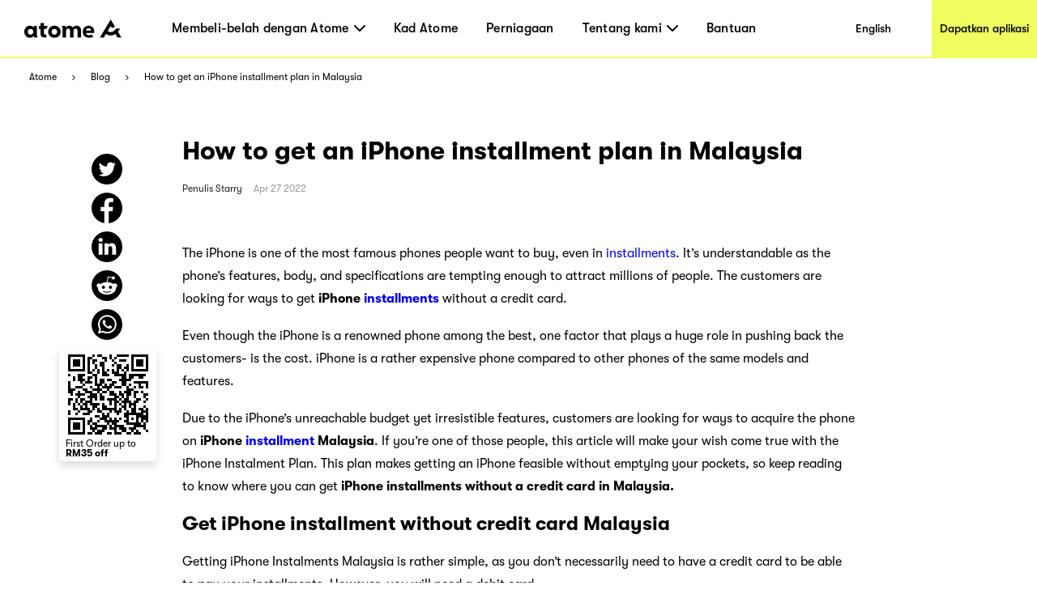

--- FILE ---
content_type: application/javascript; charset=UTF-8
request_url: https://www.atome.my/_next/static/chunks/8648-373f7a1ae8aab36e.js
body_size: 3973
content:
try{!function(){var i="undefined"!=typeof window?window:"undefined"!=typeof global?global:"undefined"!=typeof globalThis?globalThis:"undefined"!=typeof self?self:{},t=(new i.Error).stack;t&&(i._sentryDebugIds=i._sentryDebugIds||{},i._sentryDebugIds[t]="dad1d56a-b2aa-4f22-9fbe-96de0ab3fa31",i._sentryDebugIdIdentifier="sentry-dbid-dad1d56a-b2aa-4f22-9fbe-96de0ab3fa31")}()}catch(i){}"use strict";(self.webpackChunk_N_E=self.webpackChunk_N_E||[]).push([[8648],{56896:function(i,t,l){l.d(t,{D:function(){return m}});var e=l(97458),o=l(13137),n=l(86977),a=l.n(n),d=l(86206);l(52983);var r=l(67268),s=l.n(r),c=l(90417),u=l.n(c);let m=i=>{var t,l,o,n,d,r,c,m,h,g;return(0,e.jsxs)(p,{children:[(0,e.jsx)(s(),{href:i.item.slug?"/blog/".concat(i.item.slug):"#",children:(0,e.jsx)("div",{className:"blog-top",children:(0,e.jsx)(u(),{src:(null==i?void 0:null===(t=i.item)||void 0===t?void 0:t.mediaItemUrl)||"/bg-card-default.jpg",alt:null!==(m=i.item.slug)&&void 0!==m?m:"",fill:!0,className:"img",style:{objectFit:"cover"}})})}),(0,e.jsxs)("div",{className:"blog-bottom",children:[(0,e.jsx)("div",{className:"top",children:(0,e.jsx)(s(),{className:"title",href:i.item.slug?"/blog/".concat(i.item.slug):"#",children:null==i?void 0:null===(l=i.item)||void 0===l?void 0:l.title})}),!i.hideBottom&&(0,e.jsxs)("div",{className:"bottom",children:[(0,e.jsx)("div",{className:"bottom-right",children:(0,e.jsxs)("div",{className:"tags",children:[null===(n=i.item.tags)||void 0===n?void 0:null===(o=n.slice(0,2))||void 0===o?void 0:o.map((i,t)=>(0,e.jsx)(s(),{href:i?"/resource/".concat(i,"/page/1"):"#",className:"tag-item",children:i},"".concat(i,"-").concat(t))),(0,e.jsxs)(s(),{className:"tag-item tag-item-author",href:"/authors/".concat(null!==(g=null!==(h=null==i?void 0:null===(d=i.item)||void 0===d?void 0:d.authorSlug)&&void 0!==h?h:null==i?void 0:null===(r=i.item)||void 0===r?void 0:r.authorName)&&void 0!==g?g:"","/1"),children:["Post by ",i.item.authorName]})]})}),(0,e.jsx)("div",{className:"bottom-left",children:(0,e.jsx)("span",{children:null===(c=a()(i.item.date))||void 0===c?void 0:c.format("MMM DD YYYY")})})]})]})]})},p=d.default.div.withConfig({componentId:"sc-b332ba08-0"})(["display:block;margin-bottom:40px;border:1px solid rgb(230,230,230);box-shadow:rgba(0,0,0,0.02) 0px 5px 5px;width:100%;.blog-top{width:100%;margin-right:0px;height:300px;position:relative;.lazyload-wrapper{line-height:233px;position:relative;width:100%;height:100%;text-align:center;}.img{display:inline-block;object-fit:cover;}}.blog-bottom{display:inline-block;flex-direction:column;justify-content:space-between;padding:28px 28px 16px;.top{display:inline-block;width:100%;.title{color:#000;font-family:GTWalsheimPro;font-weight:500;font-size:24px;line-height:30px;max-height:176px;","}}.bottom{width:100%;align-items:center;margin-top:20px;.bottom-left{align-items:center;justify-content:space-between;margin-top:10px;font-size:14px;color:rgb(153,153,153);}.bottom-right{border-top:1px solid rgb(239,239,239);padding-top:20px;display:flex;font-size:14px;.tag-item{color:#000;display:inline-block;margin-right:10px;border:1px solid #000;border-radius:3px;line-height:16px;padding:10px;max-width:60px;text-overflow:ellipsis;overflow:hidden;white-space:nowrap;}.tag-item-author{color:#fff;background:#000;max-width:120px;}}}}"],(0,o.TN)(4))},75791:function(i,t,l){l.d(t,{H:function(){return b}});var e=l(97458),o=l(13137),n=l(86206),a=l(7068),d=l(67268),r=l.n(d),s=l(56896),c=l(86977),u=l.n(c),m=l(52983),p=l(90417),h=l.n(p);let g=i=>{var t,l,o,n,a,d,s,c,m,p,g,x;return(0,e.jsxs)(v,{children:[(0,e.jsx)("div",{className:"blog-left",children:(0,e.jsx)(r(),{href:i.item.slug?"/blog/".concat(i.item.slug):"#",children:(0,e.jsx)(h(),{src:(null==i?void 0:null===(t=i.item)||void 0===t?void 0:t.mediaItemUrl)||"/bg-card-default.jpg",alt:null!==(p=i.item.title)&&void 0!==p?p:"",width:274,height:190,style:{objectFit:"cover",cursor:"pointer"}})})}),(0,e.jsxs)("div",{className:"blog-right",children:[(0,e.jsxs)("div",{className:"top",children:[(0,e.jsx)("h2",{className:"title",children:(0,e.jsx)(r(),{href:i.item.slug?"/blog/".concat(i.item.slug):"#",children:null==i?void 0:null===(l=i.item)||void 0===l?void 0:l.title})}),(0,e.jsx)("h3",{className:"desc",children:null==i?void 0:null===(o=i.item)||void 0===o?void 0:o.opengraphDescription})]}),(0,e.jsxs)("div",{className:"bottom",children:[(0,e.jsx)("div",{className:"bottom-right",children:(0,e.jsxs)("div",{className:"tags",children:[null==i?void 0:null===(a=i.item)||void 0===a?void 0:null===(n=a.tags)||void 0===n?void 0:n.map((i,t)=>t<=2&&(0,e.jsx)(r(),{className:"tag-item",href:i?"/resource/".concat(i,"/page/1"):"#",children:i},"".concat(i,"-").concat(t))),(0,e.jsxs)(r(),{className:"tag-item tag-item-author",href:"/authors/".concat(null!==(x=null!==(g=null==i?void 0:null===(d=i.item)||void 0===d?void 0:d.authorSlug)&&void 0!==g?g:null==i?void 0:null===(s=i.item)||void 0===s?void 0:s.authorName)&&void 0!==x?x:"","/1"),children:["Post by ",i.item.authorName]})]})}),(0,e.jsx)("div",{className:"bottom-left",children:null===(c=u()(null==i?void 0:null===(m=i.item)||void 0===m?void 0:m.date))||void 0===c?void 0:c.format("MMM DD YYYY")})]})]})]})},v=n.default.div.withConfig({componentId:"sc-bb33cd89-0"})(["h1,h2,h3{margin:0;padding:0;text-decoration:none;font-weight:normal;font-size:100%;display:inline-block;}display:flex;margin-bottom:40px;.blog-left{width:274px;flex:0 0 274px;margin-right:24px;height:190px;.lazyload-wrapper{line-height:190px;height:190px;position:relative;}.img{width:100%;height:auto;display:block;object-fit:cover;cursor:pointer;position:absolute;top:50%;transform:translate(0%,-50%);}}.blog-right{display:flex;flex-direction:column;justify-content:space-between;.top{.title{font-size:20px;font-family:GTWalsheimPro;font-weight:500;line-height:23px;margin-bottom:10px;cursor:pointer;color:#000;}a{color:#000;}}.bottom{display:flex;align-items:center;.bottom-right{cursor:pointer;.tag-item{display:inline-block;margin-right:10px;border:1px solid #000;padding:7px 10px;border-radius:3px;max-width:180px;text-overflow:ellipsis;overflow:hidden;white-space:nowrap;color:#000;}.tag-item-author{color:#fff;background:#000;max-width:180px;text-overflow:ellipsis;overflow:hidden;white-space:nowrap;}}}}"]);var x=l(27038),f=l(5246);let b=i=>{var t,l,o,n;let{width:d}=(0,x.i)(),c=d<1e3,u=(0,m.useCallback)(t=>(null==i?void 0:i.pathParams)?"".concat(null==i?void 0:i.paginationHref).concat(t,"?").concat(null==i?void 0:i.pathParams):"".concat(null==i?void 0:i.paginationHref).concat(t),[null==i?void 0:i.paginationHref,null==i?void 0:i.pathParams]);return(0,e.jsx)(w,{marginTop:null!==(o=null==i?void 0:i.marginTop)&&void 0!==o?o:0,children:(null==i?void 0:null===(t=i.data)||void 0===t?void 0:t.length)?(0,e.jsxs)(e.Fragment,{children:[(0,e.jsx)("div",{className:"blog-items",children:null==i?void 0:null===(l=i.data)||void 0===l?void 0:l.map((i,t)=>c?(0,e.jsx)(s.D,{item:(0,f.L)(i)},"".concat(null==i?void 0:i.title,"-").concat(t)):(0,e.jsx)(g,{item:(0,f.L)(i)},"".concat(null==i?void 0:i.title,"-").concat(t)))}),(0,e.jsx)(a.t,{className:"blog-pagination",currentPage:Number(null==i?void 0:i.page),render:i=>(0,e.jsx)(r(),{href:u(i),children:i}),prev:i=>(0,e.jsx)(r(),{href:u(i),children:"Prev"}),next:i=>(0,e.jsx)(r(),{href:u(i),children:"Next"}),totalPages:Math.ceil((null!==(n=null==i?void 0:i.total)&&void 0!==n?n:1)/10)})]}):(0,e.jsx)("div",{className:"no-data"})})},w=n.default.div.withConfig({shouldForwardProp:i=>!["marginTop"].includes(i)}).withConfig({componentId:"sc-102a43dd-0"})(["max-width:1200px;margin:0 auto;"," .blog-items{margin-top:","px;","}.blog-pagination{margin-bottom:20px;","}.no-data{width:100%;margin:0 auto;text-align:center;margin-bottom:80px;font-size:30px;}"],(0,o.Wu)((0,n.css)(["width:100%;margin:0 auto;margin-top:55px;padding:0 20px;"])),i=>{let{marginTop:t}=i;return t},(0,o.Wu)((0,n.css)(["margin-top:47px;width:100%;"])),(0,o.wt)((0,n.css)(["margin-bottom:100px;margin-top:80px;"])))},5246:function(i,t,l){l.d(t,{L:function(){return e},j:function(){return o}});let e=i=>{var t,l,e,o,n,a,d,r,s,c,u,m,p;return{title:null!==(r=null==i?void 0:i.title)&&void 0!==r?r:"",slug:null!==(s=null==i?void 0:i.slug)&&void 0!==s?s:"",mediaItemUrl:null!==(c=null==i?void 0:null===(l=i.featuredImage)||void 0===l?void 0:null===(t=l.node)||void 0===t?void 0:t.mediaItemUrl)&&void 0!==c?c:"",tags:(null==i?void 0:null===(o=i.tags)||void 0===o?void 0:null===(e=o.nodes)||void 0===e?void 0:e.map(i=>{var t;return null!==(t=null==i?void 0:i.slug)&&void 0!==t?t:""}))||[],authorName:null!==(u=null==i?void 0:null===(a=i.author)||void 0===a?void 0:null===(n=a.node)||void 0===n?void 0:n.slug)&&void 0!==u?u:"",date:null!==(m=null==i?void 0:i.date)&&void 0!==m?m:"",opengraphDescription:null!==(p=null==i?void 0:null===(d=i.seo)||void 0===d?void 0:d.opengraphDescription)&&void 0!==p?p:""}},o=i=>{var t,l,e,o,n,a,d,r,s;return{title:null!==(o=null==i?void 0:i.title)&&void 0!==o?o:"",slug:null!==(n=null==i?void 0:i.slug)&&void 0!==n?n:"",mediaItemUrl:null!==(a=null==i?void 0:i.image_url)&&void 0!==a?a:"",tags:(null==i?void 0:null===(t=i.tags)||void 0===t?void 0:t.map(i=>{var t;return null!==(t=null==i?void 0:i.slug)&&void 0!==t?t:""}))||[],authorName:null!==(d=null==i?void 0:null===(l=i.author_name)||void 0===l?void 0:l.display_name)&&void 0!==d?d:"",authorSlug:null!==(r=null==i?void 0:null===(e=i.author_name)||void 0===e?void 0:e.nickname)&&void 0!==r?r:"",date:null!==(s=null==i?void 0:i.publish_date)&&void 0!==s?s:""}}},7068:function(i,t,l){l.d(t,{t:function(){return a}});var e=l(97458),o=l(52983);let n=l(86206).default.ul.withConfig({componentId:"sc-a1bb0ab2-0"})(["display:flex;width:100%;margin:0;padding:0;list-style:none;justify-content:center;li{user-select:none;display:block;height:30px;padding:0 12px;margin:5px;box-shadow:0 5px 5px rgb(0 0 0 / 2%);line-height:30px;text-align:center;*{color:black;}&[aria-current='true']{background:black;*{color:white;}}}"]),a=i=>{let{className:t,style:l,totalPages:a,currentPage:d=1,maxPageSegment:r=3,render:s=i=>i,prev:c=i=>i,next:u=i=>i}=i,m=o.useMemo(()=>a<=r?"SHOW_ALL":d<=r?"BREAK_TAIL":d>r&&d<=a-r?"BREAK_BOTH":"BREAK_HEAD",[d,r,a]);return(0,e.jsxs)(n,{style:l,className:t,children:[1!==d&&(0,e.jsx)("li",{children:c(d-1)}),"SHOW_ALL"===m?(0,e.jsx)(()=>(0,e.jsx)(e.Fragment,{children:Array(a).fill(null).map((i,t)=>t+1).map(i=>(0,e.jsx)("li",{"aria-current":d===i||void 0,children:s(i)},i))}),{}):(0,e.jsxs)(e.Fragment,{children:[(0,e.jsx)(()=>(0,e.jsx)(e.Fragment,{children:"BREAK_TAIL"===m?Array(r).fill(null).map((i,t)=>t+1).map(i=>(0,e.jsx)("li",{"aria-current":d===i||void 0,children:s(i)},i)):(0,e.jsxs)(e.Fragment,{children:[(0,e.jsx)("li",{children:s(1)}),(0,e.jsx)("li",{children:"..."})]})}),{}),(0,e.jsx)(()=>"BREAK_BOTH"===m?(0,e.jsxs)(e.Fragment,{children:[(0,e.jsx)("li",{children:s(d-1)}),(0,e.jsx)("li",{"aria-current":!0,children:s(d)}),(0,e.jsx)("li",{children:s(d+1)})]}):null,{}),(0,e.jsx)(()=>(0,e.jsx)(e.Fragment,{children:"BREAK_HEAD"===m?Array(r).fill(null).map((i,t)=>t+(a-r)+1).map(i=>(0,e.jsx)("li",{"aria-current":d===i||void 0,children:s(i)},i)):(0,e.jsxs)(e.Fragment,{children:[(0,e.jsx)("li",{children:"..."}),(0,e.jsx)("li",{children:s(a)})]})}),{})]}),d!==a&&(0,e.jsx)("li",{children:u(d+1)})]})}},61532:function(i,t,l){var e=l(97458),o=l(90417),n=l.n(o),a=l(86206),d=l(97941),r=l(70734),s=l(52983),c=l(24118);t.Z=i=>{var t,l;let{isTop:o,imageUrl:a="",width:m=100,link:p}=i,h=(0,c.L$)("DownloadBanner"),g=(0,r.Uz)(),v=(0,s.useMemo)(()=>{var i,t;return{qr_top_text:(null==g?void 0:null===(i=g.download_qr_config)||void 0===i?void 0:i.qr_top_text)||"Download Atome",qr_bottom_text:(null==g?void 0:null===(t=g.download_qr_config)||void 0===t?void 0:t.qr_bottom_text)||h.firstOff}},[null==g?void 0:null===(t=g.download_qr_config)||void 0===t?void 0:t.qr_bottom_text,null==g?void 0:null===(l=g.download_qr_config)||void 0===l?void 0:l.qr_top_text,h.firstOff]);return(0,e.jsxs)(u,{istop:o,children:[o&&(0,e.jsx)("div",{className:"download-atome",dangerouslySetInnerHTML:{__html:null==v?void 0:v.qr_top_text}}),p?(0,e.jsx)(d.s,{className:"image-qr",data:p,width:m,height:m}):(0,e.jsx)(n(),{className:"image-qr",src:null!=a?a:"/atome-card-ph/pc/footer.webp",alt:"",quality:100,width:m,height:m}),!o&&(0,e.jsx)("div",{className:"download-atome bottom",dangerouslySetInnerHTML:{__html:null==v?void 0:v.qr_bottom_text}})]})};let u=a.default.div.withConfig({componentId:"sc-cddd0c5b-0"})(["display:flex;flex-direction:column;justify-content:flex-start;align-items:center;padding:10px;padding:",";.image-qr{box-shadow:none;}.download-atome{font-size:11px;line-height:12px;font-weight:700;max-width:110px;padding:0 0px 6px;}.bottom{max-width:110px;color:#000;font-size:12px;line-height:12px;margin-top:4px;display:inline-block;margin-left:4px;font-weight:400;padding:0 0 2px;}"],i=>{let{istop:t}=i;return"".concat(t?"10px":"0")})},4933:function(i,t,l){l.d(t,{a:function(){return c}});var e=l(97458),o=l(52983),n=l(37725),a=l.n(n),d=l(50356),r=l(84581),s=l(24118);let c=o.memo(function(i){var t,l,n,c,u,m;let p=(0,s.L$)("Head"),h=(0,d.useRouter)(),g=o.useMemo(()=>{var t;let l=h.asPath.split(/[?#]/)[0],e="ms-my"===h.locale?l:"/".concat(h.locale).concat(l);return null!==(t=i.canonical)&&void 0!==t?t:"".concat("https://www.atome.my").concat(e)},[h.locale,h.asPath,i.canonical]),v=null!==(l=i.title)&&void 0!==l?l:p.title;return(0,e.jsxs)(e.Fragment,{children:[(0,e.jsxs)(a(),{children:[(0,e.jsx)("title",{children:v}),(0,e.jsx)("link",{rel:"preload",crossOrigin:"anonymous",href:"/fonts/GT-Walsheim-Pro-Black.woff",as:"font",type:"font/woff"}),(0,e.jsx)("link",{rel:"preload",crossOrigin:"anonymous",href:"/fonts/GT-Walsheim-Pro-Bold.woff",as:"font",type:"font/woff"}),(0,e.jsx)("link",{rel:"preload",crossOrigin:"anonymous",href:"/fonts/GT-Walsheim-Pro-Regular.woff",as:"font",type:"font/woff"}),(0,e.jsx)("link",{rel:"preload",crossOrigin:"anonymous",href:"/fonts/GT-Walsheim-Pro-Medium.woff",as:"font",type:"font/woff"}),(0,e.jsx)("link",{rel:"icon",href:"/favicon.ico"}),(0,e.jsx)("meta",{charSet:"utf-8"}),(0,e.jsx)("meta",{name:"viewport",content:"width=device-width, initial-scale=1.0"})]}),null===(t=i.jsonLd)||void 0===t?void 0:t.map((i,t)=>(0,e.jsx)("script",{type:"application/ld+json",dangerouslySetInnerHTML:{__html:i}},t)),(0,e.jsx)(r.PB,{canonical:g,description:null!==(n=i.description)&&void 0!==n?n:"Why wait? Shop today, interest-free and pay later with Atome",twitter:{cardType:"summary_large_image"},nofollow:i.nofollow,noindex:i.noindex,openGraph:{site_name:"Atome - Time to own it.",locale:p.ogLocale,type:"website",url:g,title:null!=v?v:"",description:null!==(c=i.description)&&void 0!==c?c:"Why wait? Shop today, interest-free and pay later with Atome",images:[{url:null!==(u=i.image)&&void 0!==u?u:"".concat("https://www.atome.my","/assets/common/icon-square.png"),alt:null!==(m=i.title)&&void 0!==m?m:"Atome"}]}})]})})},58513:function(i,t,l){l.d(t,{Y:function(){return e}});let e={category:"blog",setCategory(i){this.category=i},getCategory(){return this.category}}}}]);

--- FILE ---
content_type: application/javascript; charset=UTF-8
request_url: https://www.atome.my/_next/static/chunks/pages/get-the-app-4980bfd63245911c.js
body_size: 3646
content:
try{!function(){var e="undefined"!=typeof window?window:"undefined"!=typeof global?global:"undefined"!=typeof globalThis?globalThis:"undefined"!=typeof self?self:{},n=(new e.Error).stack;n&&(e._sentryDebugIds=e._sentryDebugIds||{},e._sentryDebugIds[n]="510a20cb-e126-4297-8ec5-6f7ccec3102d",e._sentryDebugIdIdentifier="sentry-dbid-510a20cb-e126-4297-8ec5-6f7ccec3102d")}()}catch(e){}(self.webpackChunk_N_E=self.webpackChunk_N_E||[]).push([[8481],{20963:function(e,n,o){"use strict";o.d(n,{Z:function(){return d}});var t=o(43112),i=o(52983),r=o(41304),a=function(e){var n=(0,i.useRef)(0),o=(0,t.CR)((0,i.useState)(e),2),a=o[0],l=o[1],p=(0,i.useCallback)(function(e){cancelAnimationFrame(n.current),n.current=requestAnimationFrame(function(){l(e)})},[]);return(0,r.Z)(function(){cancelAnimationFrame(n.current)}),[a,p]},l=o(23671),p=o(83421),s=o(7645),d=function(e,n){void 0===n&&(n=function(){return!0});var o=(0,t.CR)(a(),2),i=o[0],r=o[1],d=(0,l.Z)(n);return(0,s.Z)(function(){var n=(0,p.n)(e,document);if(n){var o=function(){var e;e=n===document?document.scrollingElement?{left:document.scrollingElement.scrollLeft,top:document.scrollingElement.scrollTop}:{left:Math.max(window.pageXOffset,document.documentElement.scrollLeft,document.body.scrollLeft),top:Math.max(window.pageYOffset,document.documentElement.scrollTop,document.body.scrollTop)}:{left:n.scrollLeft,top:n.scrollTop},d.current(e)&&r(e)};return o(),n.addEventListener("scroll",o),function(){n.removeEventListener("scroll",o)}}},[],e),i}},44141:function(e,n,o){(window.__NEXT_P=window.__NEXT_P||[]).push(["/get-the-app",function(){return o(50389)}])},61532:function(e,n,o){"use strict";var t=o(97458),i=o(90417),r=o.n(i),a=o(86206),l=o(97941),p=o(70734),s=o(52983),d=o(24118);n.Z=e=>{var n,o;let{isTop:i,imageUrl:a="",width:m=100,link:u}=e,f=(0,d.L$)("DownloadBanner"),g=(0,p.Uz)(),h=(0,s.useMemo)(()=>{var e,n;return{qr_top_text:(null==g?void 0:null===(e=g.download_qr_config)||void 0===e?void 0:e.qr_top_text)||"Download Atome",qr_bottom_text:(null==g?void 0:null===(n=g.download_qr_config)||void 0===n?void 0:n.qr_bottom_text)||f.firstOff}},[null==g?void 0:null===(n=g.download_qr_config)||void 0===n?void 0:n.qr_bottom_text,null==g?void 0:null===(o=g.download_qr_config)||void 0===o?void 0:o.qr_top_text,f.firstOff]);return(0,t.jsxs)(c,{istop:i,children:[i&&(0,t.jsx)("div",{className:"download-atome",dangerouslySetInnerHTML:{__html:null==h?void 0:h.qr_top_text}}),u?(0,t.jsx)(l.s,{className:"image-qr",data:u,width:m,height:m}):(0,t.jsx)(r(),{className:"image-qr",src:null!=a?a:"/atome-card-ph/pc/footer.webp",alt:"",quality:100,width:m,height:m}),!i&&(0,t.jsx)("div",{className:"download-atome bottom",dangerouslySetInnerHTML:{__html:null==h?void 0:h.qr_bottom_text}})]})};let c=a.default.div.withConfig({componentId:"sc-cddd0c5b-0"})(["display:flex;flex-direction:column;justify-content:flex-start;align-items:center;padding:10px;padding:",";.image-qr{box-shadow:none;}.download-atome{font-size:11px;line-height:12px;font-weight:700;max-width:110px;padding:0 0px 6px;}.bottom{max-width:110px;color:#000;font-size:12px;line-height:12px;margin-top:4px;display:inline-block;margin-left:4px;font-weight:400;padding:0 0 2px;}"],e=>{let{istop:n}=e;return"".concat(n?"10px":"0")})},13814:function(e,n,o){"use strict";o.d(n,{Z:function(){return w}});var t=o(97458),i=o(50356),r=o(52983),a=o(61532),l=o(44588),p=o(15773),s=o(20963);let d=()=>{let[e,n]=(0,r.useState)(!1),o=(0,s.Z)(),t=(0,r.useCallback)(()=>{var e,t;null===(e=window)||void 0===e||e.innerHeight,(null!==(t=null==o?void 0:o.top)&&void 0!==t?t:0)>600?n(!0):n(!1)},[o]);return(0,r.useEffect)(()=>{t()},[t]),{secondScreenShowQr:e,setSecondScreenShowQr:n}};var c=o(86206),m=o(13137);let u=c.default.div.withConfig({componentId:"sc-1625afc2-0"})(["position:fixed;right:36px;bottom:19%;background-color:#fff;border-radius:5px;box-shadow:0px 5px 12px 0px #00000026;z-index:100000;",""],(0,m.Wu)((0,c.css)(["display:none;"]))),f=c.default.div.withConfig({componentId:"sc-1625afc2-1"})(["width:1200px;margin:0 auto;.qrcode-tag{position:fixed;margin-left:74rem;top:560px;z-index:2;padding:8px 2px 2px 4px;background-color:#fff;border-radius:5px;box-shadow:0px 5px 12px 0px #00000026;z-index:100000;}",""],(0,m.Wu)((0,c.css)(["display:none;"]))),g=c.default.div.withConfig({componentId:"sc-1625afc2-2"})(["position:fixed;margin-left:-9.5rem;top:430px;z-index:2;padding:8px 2px 2px 4px;background-color:#fff;border-radius:5px;box-shadow:0px 5px 12px 0px #00000026;z-index:100000;"]),h=[{path:"/",screenType:2,imageUrl:"",isTop:!0,linkType:l.G.FLOATING_SCAN_LINK,wrapper:u},{path:"/atome-plus",screenType:1,imageUrl:"",isTop:!0,linkType:l.G.FLOATING_SCAN_LINK,wrapper:u},{path:"/business",screenType:1,imageUrl:"",isTop:!0,linkType:l.G.FLOATING_SCAN_LINK,wrapper:u},{path:"/our-story",screenType:1,imageUrl:"",isTop:!0,linkType:l.G.FLOATING_SCAN_LINK,wrapper:u},{path:"/blog",screenType:2,imageUrl:"",isTop:!0,linkType:l.G.FLOATING_SCAN_LINK,wrapper:u},{path:"/how-it-works",screenType:1,imageUrl:"",isTop:!0,linkType:l.G.FLOATING_SCAN_LINK,wrapper:u},{path:"/get-the-app",screenType:1,imageUrl:"",isTop:!0,linkType:l.G.FLOATING_SCAN_LINK,wrapper:u},{path:"/paylater-merchants/[store]",screenType:2,imageUrl:"",isTop:!0,linkType:l.G.FLOATING_SCAN_LINK,wrapper:u},{path:"/paylater-stores/[category]",screenType:1,imageUrl:"",isTop:!0,linkType:l.G.FLOATING_SCAN_LINK,wrapper:u},{path:"/news/page/[page]",screenType:1,imageUrl:"",isTop:!0,linkType:l.G.FLOATING_SCAN_LINK,wrapper:u},{path:"/authors/[authorSlug]/[page]",screenType:1,imageUrl:"",isTop:!0,linkType:l.G.FLOATING_SCAN_LINK,wrapper:u},{path:"/authors/page/[page]",screenType:1,imageUrl:"",isTop:!0,linkType:l.G.FLOATING_SCAN_LINK,wrapper:u},{path:"/_error",screenType:1,imageUrl:"",isTop:!0,linkType:l.G.FLOATING_SCAN_LINK,wrapper:u},{path:"/404",screenType:1,imageUrl:"",isTop:!0,linkType:l.G.FLOATING_SCAN_LINK,wrapper:u},{path:"/atome-cash",screenType:1,imageUrl:"",isTop:!0,linkType:l.G.FLOATING_SCAN_LINK,wrapper:u},{path:"/atome-card",screenType:1,imageUrl:"",isTop:!0,linkType:l.G.FLOATING_SCAN_LINK,wrapper:u},{path:"/atome-savings",screenType:1,imageUrl:"",isTop:!0,linkType:l.G.FLOATING_SCAN_LINK,wrapper:u},{path:"/resource/[tag]/page/[page]",screenType:1,imageUrl:"",isTop:!1,linkType:l.G.TAG_FLOATING_SCAN,wrapper:f,isBlogStyle:!0},{path:"/blog/[post]",screenType:1,imageUrl:"",isTop:!1,linkType:l.G.BLOGPAGE_FLOATING_SCAN,wrapper:g},{path:"/news/[post]",screenType:1,imageUrl:"",isTop:!1,linkType:l.G.NEWSPAGE_FLOATING_SCAN,wrapper:g},{path:"/atome-card",screenType:1,imageUrl:"",isTop:!0,linkType:l.G.FLOATING_SCAN_LINK,wrapper:u}];var x=o(71366),w=e=>{let{width:n}=e,{secondScreenShowQr:o}=d(),s=(0,i.useRouter)(),{t:c}=(0,p.Wf)(l.u),m=(0,r.useMemo)(()=>{let e=s.pathname;return console.log("pathname===",e),null==h?void 0:h.filter(n=>n.path===e)},[s.pathname]);return(0,t.jsx)(x.b,{region:["MY","SG","TH","PH","ID"],children:null==m?void 0:m.map(e=>(0,t.jsx)("div",{children:2===e.screenType?o&&(0,t.jsx)(e.wrapper,{children:(0,t.jsx)("div",{className:(null==e?void 0:e.isBlogStyle)?"qrcode-tag":"",children:(0,t.jsx)(a.Z,{width:n,isTop:e.isTop,link:c("downloadLink",{returnObjects:!0})[e.linkType]})})}):(0,t.jsx)(e.wrapper,{children:(0,t.jsx)("div",{className:(null==e?void 0:e.isBlogStyle)?"qrcode-tag":"",children:(0,t.jsx)(a.Z,{width:n,isTop:e.isTop,link:c("downloadLink",{returnObjects:!0})[e.linkType]})})})},e.imageUrl))})}},4933:function(e,n,o){"use strict";o.d(n,{a:function(){return d}});var t=o(97458),i=o(52983),r=o(37725),a=o.n(r),l=o(50356),p=o(84581),s=o(24118);let d=i.memo(function(e){var n,o,r,d,c,m;let u=(0,s.L$)("Head"),f=(0,l.useRouter)(),g=i.useMemo(()=>{var n;let o=f.asPath.split(/[?#]/)[0],t="ms-my"===f.locale?o:"/".concat(f.locale).concat(o);return null!==(n=e.canonical)&&void 0!==n?n:"".concat("https://www.atome.my").concat(t)},[f.locale,f.asPath,e.canonical]),h=null!==(o=e.title)&&void 0!==o?o:u.title;return(0,t.jsxs)(t.Fragment,{children:[(0,t.jsxs)(a(),{children:[(0,t.jsx)("title",{children:h}),(0,t.jsx)("link",{rel:"preload",crossOrigin:"anonymous",href:"/fonts/GT-Walsheim-Pro-Black.woff",as:"font",type:"font/woff"}),(0,t.jsx)("link",{rel:"preload",crossOrigin:"anonymous",href:"/fonts/GT-Walsheim-Pro-Bold.woff",as:"font",type:"font/woff"}),(0,t.jsx)("link",{rel:"preload",crossOrigin:"anonymous",href:"/fonts/GT-Walsheim-Pro-Regular.woff",as:"font",type:"font/woff"}),(0,t.jsx)("link",{rel:"preload",crossOrigin:"anonymous",href:"/fonts/GT-Walsheim-Pro-Medium.woff",as:"font",type:"font/woff"}),(0,t.jsx)("link",{rel:"icon",href:"/favicon.ico"}),(0,t.jsx)("meta",{charSet:"utf-8"}),(0,t.jsx)("meta",{name:"viewport",content:"width=device-width, initial-scale=1.0"})]}),null===(n=e.jsonLd)||void 0===n?void 0:n.map((e,n)=>(0,t.jsx)("script",{type:"application/ld+json",dangerouslySetInnerHTML:{__html:e}},n)),(0,t.jsx)(p.PB,{canonical:g,description:null!==(r=e.description)&&void 0!==r?r:"Why wait? Shop today, interest-free and pay later with Atome",twitter:{cardType:"summary_large_image"},nofollow:e.nofollow,noindex:e.noindex,openGraph:{site_name:"Atome - Time to own it.",locale:u.ogLocale,type:"website",url:g,title:null!=h?h:"",description:null!==(d=e.description)&&void 0!==d?d:"Why wait? Shop today, interest-free and pay later with Atome",images:[{url:null!==(c=e.image)&&void 0!==c?c:"".concat("https://www.atome.my","/assets/common/icon-square.png"),alt:null!==(m=e.title)&&void 0!==m?m:"Atome"}]}})]})})},50389:function(e,n,o){"use strict";o.r(n),o.d(n,{default:function(){return T}});var t=o(97458);o(52983);var i=o(86206),r=o(26216),a=o(67122),l=o(4933),p=o(66344),s=o(69499),d=o(4128),c=o(67905),m=o(24118),u=o(27038),f=o(71366),g=o(13814),h=o(44588),x=o(15773);let w=i.default.div.withConfig({componentId:"sc-3e459235-0"})(["font-family:GTWalsheimPro;background:#e6e6de;.get-app-content{@media only screen and (min-width:1000px){padding:200px 80px 130px 20px;width:810px;margin:0 auto;display:flex;color:#000;img{width:375px;height:421px;}> div{width:375px;margin-left:64px;}}@media only screen and (max-width:1000px){padding:126px 59px 111px 50px;color:#000;img{width:100%;}> div{width:100&;margin-top:48px;}}.title{font-size:56px;line-height:56px;font-weight:500;}.intro{font-size:22px;line-height:33px;margin:33px 0;font-weight:500;@media only screen and (max-width:1000px){margin:40px 0 48px 0;}}.download-links{display:flex;> :first-child{margin-right:5px;}.download-icon{width:147px;height:51px;cursor:pointer;}.download-link{position:relative;}}}"]);var T=()=>{let e=(0,m.L$)("GetTheApp"),n=(0,m.L$)("GetTheAppMsi"),o=(0,m.L$)("get-the-app-seo"),{width:i}=(0,u.i)(),T=i<1e3,{t:_}=(0,x.Wf)(h.u);return(0,t.jsxs)(w,{children:[(0,t.jsx)(l.a,{title:o.title,description:o.description}),(0,t.jsx)(r._,{}),(0,t.jsxs)("div",{className:"get-app-content",children:[(0,t.jsx)("img",{alt:"Download Atome APP",src:"/get-the-app/get-app.jpg"}),(0,t.jsxs)("div",{children:[(0,t.jsx)("h1",{className:"title",children:e.getTheApp}),(0,t.jsx)(f.b,{region:["ID_AFI","MY","PH","SG","TH"],children:(0,t.jsxs)("p",{className:"intro",children:[e.line1,(0,t.jsx)("br",{}),(0,t.jsx)("br",{}),e.line2,(0,t.jsx)("br",{}),(0,t.jsx)("br",{})," ",e.line3]})}),(0,t.jsx)(f.b,{region:["ID"],children:(0,t.jsx)("p",{className:"intro",children:n.content})}),T&&(0,t.jsx)(f.b,{region:["PH","SG","MY","ID_AFI","TH"],children:(0,t.jsxs)("div",{className:"download-links",children:[(0,t.jsx)("a",{className:"download-link",rel:"noopener noreferrer",target:"_blank",href:_("downloadLink",{returnObjects:!0})[h.G.GET_THE_HELP_IOS_H5],onClick:e=>{var n;d.H9.push({action:c.Action.IOSDOWNLOADCLICK,extra:{location:"getApp"}}),null===(n=s.T.instance)||void 0===n||n.track("IOSDownload_Click")},children:(0,t.jsx)(p.N,{className:"download-icon",image:T?"/assets/common/footer/app-store-mobile.svg":"/assets/common/footer/app-store.svg"})}),(0,t.jsx)("a",{className:"download-link",rel:"noopener noreferrer",target:"_blank",href:_("downloadLink",{returnObjects:!0})[h.G.GET_THE_HELP_GOOGLEPLAY_H5],onClick:e=>{var n;d.H9.push({action:c.Action.ANDROIDDOWNLOADCLICK,extra:{location:"getApp"}}),null===(n=s.T.instance)||void 0===n||n.track("AndroidDownload_Click")},children:(0,t.jsx)(p.N,{className:"download-icon",image:T?"/assets/common/footer/google-play-mobile.svg":"/assets/common/footer/google-play.svg"})})]})})]})]}),(0,t.jsx)(a.$,{}),(0,t.jsx)(f.b,{region:["PH","SG","MY","ID_AFI"],children:(0,t.jsx)(g.Z,{})})]})}}},function(e){e.O(0,[6807,1514,4581,4472,7122,9774,2888,179],function(){return e(e.s=44141)}),_N_E=e.O()}]);

--- FILE ---
content_type: application/javascript; charset=UTF-8
request_url: https://www.atome.my/_next/static/chunks/8240-4fbaa776f0625b32.js
body_size: 10163
content:
try{!function(){var e="undefined"!=typeof window?window:"undefined"!=typeof global?global:"undefined"!=typeof globalThis?globalThis:"undefined"!=typeof self?self:{},t=(new e.Error).stack;t&&(e._sentryDebugIds=e._sentryDebugIds||{},e._sentryDebugIds[t]="ed070bcd-1f88-46bc-ae77-f72ebc0e1347",e._sentryDebugIdIdentifier="sentry-dbid-ed070bcd-1f88-46bc-ae77-f72ebc0e1347")}()}catch(e){}(self.webpackChunk_N_E=self.webpackChunk_N_E||[]).push([[8240],{20963:function(e,t,n){"use strict";n.d(t,{Z:function(){return c}});var i=n(43112),s=n(52983),o=n(41304),r=function(e){var t=(0,s.useRef)(0),n=(0,i.CR)((0,s.useState)(e),2),r=n[0],l=n[1],a=(0,s.useCallback)(function(e){cancelAnimationFrame(t.current),t.current=requestAnimationFrame(function(){l(e)})},[]);return(0,o.Z)(function(){cancelAnimationFrame(t.current)}),[r,a]},l=n(23671),a=n(83421),d=n(7645),c=function(e,t){void 0===t&&(t=function(){return!0});var n=(0,i.CR)(r(),2),s=n[0],o=n[1],c=(0,l.Z)(t);return(0,d.Z)(function(){var t=(0,a.n)(e,document);if(t){var n=function(){var e;e=t===document?document.scrollingElement?{left:document.scrollingElement.scrollLeft,top:document.scrollingElement.scrollTop}:{left:Math.max(window.pageXOffset,document.documentElement.scrollLeft,document.body.scrollLeft),top:Math.max(window.pageYOffset,document.documentElement.scrollTop,document.body.scrollTop)}:{left:t.scrollLeft,top:t.scrollTop},c.current(e)&&o(e)};return n(),t.addEventListener("scroll",n),function(){t.removeEventListener("scroll",n)}}},[],e),s}},86977:function(e){var t,n,i,s,o,r,l,a,d,c,u,p,h,m,f,g,v,x,y,w,b;e.exports=(t="millisecond",n="second",i="minute",s="hour",o="week",r="month",l="quarter",a="year",d="date",c="Invalid Date",u=/^(\d{4})[-/]?(\d{1,2})?[-/]?(\d{0,2})[Tt\s]*(\d{1,2})?:?(\d{1,2})?:?(\d{1,2})?[.:]?(\d+)?$/,p=/\[([^\]]+)]|Y{1,4}|M{1,4}|D{1,2}|d{1,4}|H{1,2}|h{1,2}|a|A|m{1,2}|s{1,2}|Z{1,2}|SSS/g,h=function(e,t,n){var i=String(e);return!i||i.length>=t?e:""+Array(t+1-i.length).join(n)+e},(f={})[m="en"]={name:"en",weekdays:"Sunday_Monday_Tuesday_Wednesday_Thursday_Friday_Saturday".split("_"),months:"January_February_March_April_May_June_July_August_September_October_November_December".split("_"),ordinal:function(e){var t=["th","st","nd","rd"],n=e%100;return"["+e+(t[(n-20)%10]||t[n]||"th")+"]"}},g=function(e){return e instanceof w},v=function e(t,n,i){var s;if(!t)return m;if("string"==typeof t){var o=t.toLowerCase();f[o]&&(s=o),n&&(f[o]=n,s=o);var r=t.split("-");if(!s&&r.length>1)return e(r[0])}else{var l=t.name;f[l]=t,s=l}return!i&&s&&(m=s),s||!i&&m},x=function(e,t){if(g(e))return e.clone();var n="object"==typeof t?t:{};return n.date=e,n.args=arguments,new w(n)},(y={s:h,z:function(e){var t=-e.utcOffset(),n=Math.abs(t);return(t<=0?"+":"-")+h(Math.floor(n/60),2,"0")+":"+h(n%60,2,"0")},m:function e(t,n){if(t.date()<n.date())return-e(n,t);var i=12*(n.year()-t.year())+(n.month()-t.month()),s=t.clone().add(i,r),o=n-s<0,l=t.clone().add(i+(o?-1:1),r);return+(-(i+(n-s)/(o?s-l:l-s))||0)},a:function(e){return e<0?Math.ceil(e)||0:Math.floor(e)},p:function(e){return({M:r,y:a,w:o,d:"day",D:d,h:s,m:i,s:n,ms:t,Q:l})[e]||String(e||"").toLowerCase().replace(/s$/,"")},u:function(e){return void 0===e}}).l=v,y.i=g,y.w=function(e,t){return x(e,{locale:t.$L,utc:t.$u,x:t.$x,$offset:t.$offset})},b=(w=function(){function e(e){this.$L=v(e.locale,null,!0),this.parse(e)}var h=e.prototype;return h.parse=function(e){this.$d=function(e){var t=e.date,n=e.utc;if(null===t)return new Date(NaN);if(y.u(t))return new Date;if(t instanceof Date)return new Date(t);if("string"==typeof t&&!/Z$/i.test(t)){var i=t.match(u);if(i){var s=i[2]-1||0,o=(i[7]||"0").substring(0,3);return n?new Date(Date.UTC(i[1],s,i[3]||1,i[4]||0,i[5]||0,i[6]||0,o)):new Date(i[1],s,i[3]||1,i[4]||0,i[5]||0,i[6]||0,o)}}return new Date(t)}(e),this.$x=e.x||{},this.init()},h.init=function(){var e=this.$d;this.$y=e.getFullYear(),this.$M=e.getMonth(),this.$D=e.getDate(),this.$W=e.getDay(),this.$H=e.getHours(),this.$m=e.getMinutes(),this.$s=e.getSeconds(),this.$ms=e.getMilliseconds()},h.$utils=function(){return y},h.isValid=function(){return this.$d.toString()!==c},h.isSame=function(e,t){var n=x(e);return this.startOf(t)<=n&&n<=this.endOf(t)},h.isAfter=function(e,t){return x(e)<this.startOf(t)},h.isBefore=function(e,t){return this.endOf(t)<x(e)},h.$g=function(e,t,n){return y.u(e)?this[t]:this.set(n,e)},h.unix=function(){return Math.floor(this.valueOf()/1e3)},h.valueOf=function(){return this.$d.getTime()},h.startOf=function(e,t){var l=this,c=!!y.u(t)||t,u=y.p(e),p=function(e,t){var n=y.w(l.$u?Date.UTC(l.$y,t,e):new Date(l.$y,t,e),l);return c?n:n.endOf("day")},h=function(e,t){return y.w(l.toDate()[e].apply(l.toDate("s"),(c?[0,0,0,0]:[23,59,59,999]).slice(t)),l)},m=this.$W,f=this.$M,g=this.$D,v="set"+(this.$u?"UTC":"");switch(u){case a:return c?p(1,0):p(31,11);case r:return c?p(1,f):p(0,f+1);case o:var x=this.$locale().weekStart||0,w=(m<x?m+7:m)-x;return p(c?g-w:g+(6-w),f);case"day":case d:return h(v+"Hours",0);case s:return h(v+"Minutes",1);case i:return h(v+"Seconds",2);case n:return h(v+"Milliseconds",3);default:return this.clone()}},h.endOf=function(e){return this.startOf(e,!1)},h.$set=function(e,o){var l,c=y.p(e),u="set"+(this.$u?"UTC":""),p=((l={}).day=u+"Date",l[d]=u+"Date",l[r]=u+"Month",l[a]=u+"FullYear",l[s]=u+"Hours",l[i]=u+"Minutes",l[n]=u+"Seconds",l[t]=u+"Milliseconds",l)[c],h="day"===c?this.$D+(o-this.$W):o;if(c===r||c===a){var m=this.clone().set(d,1);m.$d[p](h),m.init(),this.$d=m.set(d,Math.min(this.$D,m.daysInMonth())).$d}else p&&this.$d[p](h);return this.init(),this},h.set=function(e,t){return this.clone().$set(e,t)},h.get=function(e){return this[y.p(e)]()},h.add=function(e,t){var l,d=this;e=Number(e);var c=y.p(t),u=function(t){var n=x(d);return y.w(n.date(n.date()+Math.round(t*e)),d)};if(c===r)return this.set(r,this.$M+e);if(c===a)return this.set(a,this.$y+e);if("day"===c)return u(1);if(c===o)return u(7);var p=((l={})[i]=6e4,l[s]=36e5,l[n]=1e3,l)[c]||1,h=this.$d.getTime()+e*p;return y.w(h,this)},h.subtract=function(e,t){return this.add(-1*e,t)},h.format=function(e){var t=this,n=this.$locale();if(!this.isValid())return n.invalidDate||c;var i=e||"YYYY-MM-DDTHH:mm:ssZ",s=y.z(this),o=this.$H,r=this.$m,l=this.$M,a=n.weekdays,d=n.months,u=n.meridiem,h=function(e,n,s,o){return e&&(e[n]||e(t,i))||s[n].slice(0,o)},m=function(e){return y.s(o%12||12,e,"0")},f=u||function(e,t,n){var i=e<12?"AM":"PM";return n?i.toLowerCase():i};return i.replace(p,function(e,i){return i||function(e){switch(e){case"YY":return String(t.$y).slice(-2);case"YYYY":return y.s(t.$y,4,"0");case"M":return l+1;case"MM":return y.s(l+1,2,"0");case"MMM":return h(n.monthsShort,l,d,3);case"MMMM":return h(d,l);case"D":return t.$D;case"DD":return y.s(t.$D,2,"0");case"d":return String(t.$W);case"dd":return h(n.weekdaysMin,t.$W,a,2);case"ddd":return h(n.weekdaysShort,t.$W,a,3);case"dddd":return a[t.$W];case"H":return String(o);case"HH":return y.s(o,2,"0");case"h":return m(1);case"hh":return m(2);case"a":return f(o,r,!0);case"A":return f(o,r,!1);case"m":return String(r);case"mm":return y.s(r,2,"0");case"s":return String(t.$s);case"ss":return y.s(t.$s,2,"0");case"SSS":return y.s(t.$ms,3,"0");case"Z":return s}return null}(e)||s.replace(":","")})},h.utcOffset=function(){return-(15*Math.round(this.$d.getTimezoneOffset()/15))},h.diff=function(e,t,d){var c,u=this,p=y.p(t),h=x(e),m=(h.utcOffset()-this.utcOffset())*6e4,f=this-h,g=function(){return y.m(u,h)};switch(p){case a:c=g()/12;break;case r:c=g();break;case l:c=g()/3;break;case o:c=(f-m)/6048e5;break;case"day":c=(f-m)/864e5;break;case s:c=f/36e5;break;case i:c=f/6e4;break;case n:c=f/1e3;break;default:c=f}return d?c:y.a(c)},h.daysInMonth=function(){return this.endOf(r).$D},h.$locale=function(){return f[this.$L]},h.locale=function(e,t){if(!e)return this.$L;var n=this.clone(),i=v(e,t,!0);return i&&(n.$L=i),n},h.clone=function(){return y.w(this.$d,this)},h.toDate=function(){return new Date(this.valueOf())},h.toJSON=function(){return this.isValid()?this.toISOString():null},h.toISOString=function(){return this.$d.toISOString()},h.toString=function(){return this.$d.toUTCString()},e}()).prototype,x.prototype=b,[["$ms",t],["$s",n],["$m",i],["$H",s],["$W","day"],["$M",r],["$y",a],["$D",d]].forEach(function(e){b[e[1]]=function(t){return this.$g(t,e[0],e[1])}}),x.extend=function(e,t){return e.$i||(e(t,w,x),e.$i=!0),x},x.locale=v,x.isDayjs=g,x.unix=function(e){return x(1e3*e)},x.en=f[m],x.Ls=f,x.p={},x)},21314:function(e,t,n){"use strict";var i=n(97458),s=n(37725),o=n.n(s),r=n(52983),l=n(86206),a=n(26216),d=n(4933),c=n(67268),u=n.n(c),p=n(86977),h=n.n(p),m=n(24118),f=n(71366),g=n(35213),v=n(27038),x=n(67122),y=n(13137),w=n(70734),b=n(13814);t.Z=e=>{var t,n,s,l,c,p,y,T,_,j,N,I,$,S,L,A,M,C,G,D,O,B,U,F,H,q,W,P,Y,K,z,E,R,Z,J,V,Q,X,ee,et;let{post:en,urlDisplayedCategory:ei,category:es,postsbyDate:eo,categoryDisplayedName:er,pageType:el}=e,{width:ea}=(0,v.i)(),ed=ea>=1e3,ec=(0,m.Ty)(),eu=(0,m.L$)("CategoryPage");(0,m.L$)("news-post-seo");let ep=null==en?void 0:null===(t=en.postBy)||void 0===t?void 0:t.title,eh="";(0,m.L$)("DownloadBanner"),(0,w.Uz)();let[em,ef]=(0,r.useState)(!1),eg=(0,r.useMemo)(()=>{var e,t,n;return null!==(n=null==en?void 0:null===(t=en.postBy)||void 0===t?void 0:null===(e=t.author)||void 0===e?void 0:e.node)&&void 0!==n?n:{}},[en]),ev=(0,m.L$)("AuthorAbout");switch(el){case"blog":eh="".concat(null!=ep?ep:""," - ").concat(eu.blogTitle);break;case"news":eh=ec("news-post-seo",{title:ep||""}).title||"".concat(null!=ep?ep:""," - ").concat(eu.newsTitle);break;default:eh=null!=ep?ep:""}let ex=null==en?void 0:null===(s=en.postBy)||void 0===s?void 0:null===(n=s.seo)||void 0===n?void 0:n.opengraphDescription,ey="".concat("https://www.atome.my","/").concat(null!=ei?ei:es,"/").concat(null==en?void 0:null===(l=en.postBy)||void 0===l?void 0:l.slug),ew=null==en?void 0:null===(y=en.postBy)||void 0===y?void 0:null===(p=y.categories)||void 0===p?void 0:null===(c=p.nodes)||void 0===c?void 0:c.find(e=>(null==e?void 0:e.slug)===es),eb=null==en?void 0:null===(_=en.postBy)||void 0===_?void 0:null===(T=_.tags)||void 0===T?void 0:T.nodes,ek=null!==(Q=null==en?void 0:null===(I=en.postBy)||void 0===I?void 0:null===(N=I.featuredImage)||void 0===N?void 0:null===(j=N.node)||void 0===j?void 0:j.mediaItemUrl)&&void 0!==Q?Q:null==en?void 0:null===(L=en.postBy)||void 0===L?void 0:null===(S=L.featuredImage)||void 0===S?void 0:null===($=S.node)||void 0===$?void 0:$.srcSet,eT=(0,r.useMemo)(()=>{var e,t;return null==eo?void 0:null===(t=eo.postsOrderByQueryDate)||void 0===t?void 0:null===(e=t.nodes)||void 0===e?void 0:e.filter(e=>{var t;return e.slug!==(null==en?void 0:null===(t=en.postBy)||void 0===t?void 0:t.slug)})},[null==en?void 0:null===(A=en.postBy)||void 0===A?void 0:A.slug,null==eo?void 0:null===(M=eo.postsOrderByQueryDate)||void 0===M?void 0:M.nodes]),e_=(0,r.useMemo)(()=>{var e,t,n,i,s,o,r,l,a,d,c,u,p,h,m;let f=null==en?void 0:null===(s=en.postBy)||void 0===s?void 0:null===(i=s.categories)||void 0===i?void 0:null===(n=i.nodes)||void 0===n?void 0:null===(t=n[0])||void 0===t?void 0:null===(e=t.posts)||void 0===e?void 0:e.nodes,g=[],v=null!==(a=null==en?void 0:null===(l=en.postBy)||void 0===l?void 0:null===(r=l.tags)||void 0===r?void 0:null===(o=r.nodes)||void 0===o?void 0:o.length)&&void 0!==a?a:0;for(let e=0;e<v-1;e++){let t=null==en?void 0:null===(m=en.postBy)||void 0===m?void 0:null===(h=m.tags)||void 0===h?void 0:null===(p=h.nodes)||void 0===p?void 0:null===(u=p[e])||void 0===u?void 0:null===(c=u.posts)||void 0===c?void 0:null===(d=c.nodes)||void 0===d?void 0:d.filter(e=>{var t;return e.slug!==(null==en?void 0:null===(t=en.postBy)||void 0===t?void 0:t.slug)});if((null==t?void 0:t.length)&&(null==t?void 0:t.length)>2){g=t;break}}return(null==g?void 0:g.length)?g:f},[null==en?void 0:null===(G=en.postBy)||void 0===G?void 0:null===(C=G.categories)||void 0===C?void 0:C.nodes,null==en?void 0:null===(D=en.postBy)||void 0===D?void 0:D.slug,null==en?void 0:null===(B=en.postBy)||void 0===B?void 0:null===(O=B.tags)||void 0===O?void 0:O.nodes]),ej=(0,r.useMemo)(()=>"news"===el?ec("news-post-seo",{title:eh||"",newsContent:ex}).description:ex,[el,ex,ec,eh]),eN=(e,t)=>n=>{switch(n.preventDefault(),t){case"facebook":window.open("https://www.facebook.com/sharer/sharer.php?u=".concat(encodeURIComponent(e)),"_blank");break;case"twitter":window.open("http://www.twitter.com/share?url=".concat(encodeURIComponent(e)),"_blank");break;case"linkedin":window.open("https://www.linkedin.com/shareArticle?mini=true&url=".concat(encodeURIComponent(e),"&title=").concat(encodeURIComponent(eh)),"_blank");break;case"reddit":window.open("http://www.reddit.com/submit?url=".concat(encodeURIComponent(e)),"_blank");break;case"whatsapp":window.open("https://api.whatsapp.com/send?text=".concat(encodeURIComponent(e)),"_blank");break;case"line":window.open("https://social-plugins.line.me/lineit/share?url=".concat(encodeURIComponent(e)),"_blank");break;default:return}},eI=e=>{ef(e)};return(0,i.jsxs)(k,{children:[(0,i.jsx)(d.a,{canonical:ey,description:ej,title:eh,image:null==en?void 0:null===(H=en.postBy)||void 0===H?void 0:null===(F=H.seo)||void 0===F?void 0:null===(U=F.opengraphImage)||void 0===U?void 0:U.sourceUrl}),(0,i.jsxs)(o(),{children:[(0,i.jsx)("link",{rel:"stylesheet",id:"dashicons-css",href:"https://c0.wp.com/c/5.7/wp-includes/css/dashicons.min.css",type:"text/css",media:"all"}),(0,i.jsx)("link",{rel:"stylesheet",id:"admin-bar-css",href:"https://c0.wp.com/c/5.7/wp-includes/css/admin-bar.min.css",type:"text/css",media:"all"}),(0,i.jsx)("link",{rel:"stylesheet",id:"wp-block-library-css",href:"".concat("https://blog.atome.my","/wp-content/plugins/gutenberg/build/block-library/style.css?ver=10.3.1"),type:"text/css",media:"all"}),(0,i.jsx)("link",{rel:"stylesheet",id:"jetpack-layout-grid-css",href:"".concat("https://blog.atome.my","/wp-content/plugins/layout-grid/style.css?ver=1612174154"),type:"text/css",media:"all"}),(0,i.jsx)("link",{rel:"stylesheet",id:"coblocks-frontend-css",href:"".concat("https://blog.atome.my","/wp-content/plugins/coblocks/dist/coblocks-style.css?ver=d491038ff7d61a43598729a4c5ab5aae"),type:"text/css",media:"all"}),(0,i.jsx)("link",{rel:"stylesheet",id:"wpcom-text-widget-styles-css",href:"".concat("https://blog.atome.my","/wp-content/mu-plugins/wpcomsh/vendor/automattic/text-media-widget-styles/css/widget-text.css?ver=20170607"),type:"text/css",media:"all"}),(0,i.jsx)("link",{rel:"stylesheet",id:"buttons-css",href:"https://c0.wp.com/c/5.7/wp-includes/css/buttons.min.css",type:"text/css",media:"all"}),(0,i.jsx)("link",{rel:"stylesheet",id:"mediaelement-css",href:"https://c0.wp.com/c/5.7/wp-includes/js/mediaelement/mediaelementplayer-legacy.min.css",type:"text/css",media:"all"}),(0,i.jsx)("link",{rel:"stylesheet",id:"wp-mediaelement-css",href:"https://c0.wp.com/c/5.7/wp-includes/js/mediaelement/wp-mediaelement.min.css",type:"text/css",media:"all"}),(0,i.jsx)("link",{rel:"stylesheet",id:"media-views-css",href:"https://c0.wp.com/c/5.7/wp-includes/css/media-views.min.css",type:"text/css",media:"all"}),(0,i.jsx)("link",{rel:"stylesheet",id:"imgareaselect-css",href:"https://c0.wp.com/c/5.7/wp-includes/js/imgareaselect/imgareaselect.css",type:"text/css",media:"all"}),(0,i.jsx)("link",{rel:"stylesheet",id:"a8c-wpcom-masterbar-css",href:"https://s1.wp.com/wp-content/mu-plugins/admin-bar/wpcom-admin-bar.css?ver=9.5.2",type:"text/css",media:"all"}),(0,i.jsx)("link",{rel:"stylesheet",id:"a8c-wpcom-masterbar-overrides-css",href:"https://s0.wp.com/wp-content/mu-plugins/admin-bar/masterbar-overrides/masterbar.css?ver=9.5.2",type:"text/css",media:"all"}),(0,i.jsx)("link",{rel:"stylesheet",id:"a8c_wpcom_css_override-css",href:"https://c0.wp.com/p/jetpack/9.5.2/modules/masterbar/masterbar/overrides.css",type:"text/css",media:"all"}),(0,i.jsx)("link",{rel:"stylesheet",id:"noticons-css",href:"//s0.wp.com/i/noticons/noticons.css?ver=20120621",type:"text/css",media:"all"}),(0,i.jsx)("link",{rel:"stylesheet",id:"social-logos-css",href:"https://c0.wp.com/p/jetpack/9.5.2/_inc/social-logos/social-logos.min.css",type:"text/css",media:"all"}),(0,i.jsx)("link",{rel:"stylesheet",id:"jetpack_css-css",href:"https://c0.wp.com/p/jetpack/9.5.2/css/jetpack.css",type:"text/css",media:"all"}),(0,i.jsx)("link",{rel:"stylesheet",id:"wpcom-notes-admin-bar-css",href:"https://s0.wp.com/wp-content/mu-plugins/notes/admin-bar-v2.css?ver=9.5.2-202113",type:"text/css",media:"all"})]}),(0,i.jsx)(a._,{}),(0,i.jsx)(f.b,{region:["TW","SG","HK","JP","PH","MY","ID","ID_AFI"],children:ed&&"blog"===el&&(0,i.jsx)(g.b,{type:"blog"===el?g.u.BLOG:"",title:ep||""})}),(0,i.jsxs)("main",{children:[(0,i.jsx)(f.b,{region:["TH","VN"],children:ew&&(0,i.jsx)(u(),{href:"/".concat(null!=ei?ei:es),className:"category",children:null!=er?er:ew.name})}),(0,i.jsx)(f.b,{region:["TW","SG","HK","JP","PH","MY","ID","ID_AFI"],children:ew&&"news"===el&&(0,i.jsx)(u(),{href:"/".concat(null!=ei?ei:es),className:"category",children:null!=er?er:ew.name})}),(0,i.jsx)("h1",{dangerouslySetInnerHTML:{__html:null!=ep?ep:""}}),(0,i.jsxs)("div",{className:"row-line",children:[(0,i.jsx)("p",{className:"post-user",children:(0,i.jsxs)(u(),{href:"/authors/".concat(eg.slug,"/1"),children:[ev.postBy||"by"," ",eg.name]})}),(0,i.jsx)("p",{className:"post-time",children:"".concat(h()(null==en?void 0:null===(q=en.postBy)||void 0===q?void 0:q.dateGmt).format("MMM DD YYYY"))})]}),ek&&(0,i.jsx)("img",{className:"blog-featured-media",srcSet:ek}),(0,i.jsx)("article",{dangerouslySetInnerHTML:{__html:null!==(X=null==en?void 0:null===(W=en.postBy)||void 0===W?void 0:W.content)&&void 0!==X?X:""}}),eb&&eb.length>0&&(0,i.jsxs)("section",{className:"tags-area",children:[(0,i.jsx)("p",{children:"Main keywords of the article:"}),(0,i.jsx)("div",{className:"tags-links",children:eb.map(e=>(0,i.jsx)("a",{href:"/resource/".concat(e.slug,"/page/1"),className:"tag",children:e.name},e.id))})]}),(0,i.jsxs)("section",{className:"next-page",children:[(null==eT?void 0:null===(P=eT[0])||void 0===P?void 0:P.slug)&&(0,i.jsxs)("div",{className:"item",children:["Previous: \xa0",(0,i.jsx)(u(),{href:(null==eT?void 0:null===(Y=eT[0])||void 0===Y?void 0:Y.slug)?"/blog/".concat(null==eT?void 0:null===(K=eT[0])||void 0===K?void 0:K.slug):"#",children:null==eT?void 0:null===(z=eT[0])||void 0===z?void 0:z.title})]}),(null==eT?void 0:null===(E=eT[1])||void 0===E?void 0:E.slug)&&(0,i.jsxs)("div",{className:"item",children:["Next: \xa0",(0,i.jsx)(u(),{href:(null==eT?void 0:null===(R=eT[1])||void 0===R?void 0:R.slug)?"/blog/".concat(null==eT?void 0:null===(Z=eT[1])||void 0===Z?void 0:Z.slug):"#",children:null==eT?void 0:null===(J=eT[1])||void 0===J?void 0:J.title})]})]}),!em&&(0,i.jsxs)("section",{className:"share-area",children:[!ed&&(0,i.jsx)("h2",{className:"sd-title",children:null!==(ee=eu.shareText)&&void 0!==ee?ee:"Share this:"}),(0,i.jsxs)("div",{className:"sd-content",children:[(0,i.jsx)("div",{className:"share-twitter item",children:(0,i.jsx)("a",{rel:"nofollow noopener noreferrer noindex",target:"_blank",onClick:eN(ey,"twitter"),title:"Click to share on Twitter",children:(0,i.jsx)("img",{src:"/assets/shareIcon/003-twitter.svg"})})}),(0,i.jsx)("div",{className:"share-facebook item",children:(0,i.jsx)("a",{rel:"nofollow noopener noreferrer noindex",target:"_blank",onClick:eN(ey,"facebook"),title:"Click to share on Facebook",children:(0,i.jsx)("img",{src:"/assets/shareIcon/004-facebook-circular-logo.svg"})})}),(0,i.jsx)("div",{className:"share-linkedin item",children:(0,i.jsx)("a",{rel:"nofollow noopener noreferrer noindex",onClick:eN(ey,"linkedin"),target:"_blank",title:"Click to share on LinkedIn",children:(0,i.jsx)("img",{src:"/assets/shareIcon/001-linkedin.svg"})})}),(0,i.jsxs)(f.b,{region:["HK","ID","MY","PH","SG","TH","TW","VN","ID_AFI"],children:[(0,i.jsx)("div",{className:"share-reddit item",children:(0,i.jsx)("a",{rel:"nofollow noopener noreferrer noindex",onClick:eN(ey,"reddit"),target:"_blank",title:"Click to share on Reddit",children:(0,i.jsx)("img",{src:"/assets/shareIcon/002-reddit.svg"})})}),(0,i.jsx)("div",{className:"share-whatsapp item",children:(0,i.jsx)("a",{rel:"nofollow noopener noreferrer noindex",onClick:eN(ey,"whatsapp"),target:"_blank",title:"Click to share on WhatsApp",children:(0,i.jsx)("img",{src:"/assets/shareIcon/005-whatsapp.svg"})})})]}),(0,i.jsx)(f.b,{region:["JP"],children:(0,i.jsx)("div",{className:"share-line item",children:(0,i.jsx)("a",{rel:"nofollow noopener noreferrer noindex",onClick:eN(ey,"line"),target:"_blank",title:"Click to share on Line",children:(0,i.jsx)("img",{src:"/assets/shareIcon/006-line.svg"})})})})]})]}),(0,i.jsxs)("section",{className:"related",children:[(0,i.jsx)("h2",{children:null!==(et=eu.relateArticleText)&&void 0!==et?et:"Related Articles"}),(0,i.jsx)("div",{className:"blog-related-articles",children:null==e_?void 0:null===(V=e_.slice(0,3))||void 0===V?void 0:V.map((e,t)=>{var n,s,o,r,l,a,d;let c=null!==(l=null==e?void 0:null===(s=e.featuredImage)||void 0===s?void 0:null===(n=s.node)||void 0===n?void 0:n.mediaItemUrl)&&void 0!==l?l:null==e?void 0:null===(r=e.featuredImage)||void 0===r?void 0:null===(o=r.node)||void 0===o?void 0:o.srcSet;return e?(0,i.jsxs)(u(),{href:"/".concat(null!=ei?ei:es,"/").concat(null==e?void 0:e.slug),className:"blog-related-wrapper","aria-label":null!==(a=null==e?void 0:e.title)&&void 0!==a?a:"",children:[(0,i.jsx)("div",{className:"related-img",children:c&&(0,i.jsx)("img",{srcSet:c})}),(0,i.jsx)("h3",{dangerouslySetInnerHTML:{__html:null!==(d=null==e?void 0:e.title)&&void 0!==d?d:""}}),(0,i.jsx)("p",{className:"post-time",children:"".concat(h()(null==e?void 0:e.dateGmt).format("MMM DD YYYY"))})]},t):null})})]}),!em&&ed&&(0,i.jsx)(b.Z,{width:100})]}),(0,i.jsx)(x.$,{onInViewPort:e=>eI(e)})]})};let k=l.default.div.withConfig({componentId:"sc-d006ec5e-0"})(["overflow-x:hidden;padding-top:73px;table,th,td{border:1px solid black;}th,td{padding:5px;}table{border-collapse:collapse;}.sd-sharing-enabled{display:none;}main{margin:0 auto;padding:30px;max-width:890px;"," .row-line{display:flex;margin-top:15px;margin-bottom:15px;font-size:12px;.post-time{color:#999;}.post-user{margin-right:14px;a{color:#222;}}}.category{display:block;color:#666666;margin:10px 0;text-transform:uppercase;}.blog-featured-media{margin:20px 0;width:100%;}article{margin:0 auto;h1{margin:15px 0;}h2,h3,h4,h5{margin:0.8em 0;}p{line-height:28px;margin:0 0 18px 0;}}.post-by{font-size:14px;line-height:14px;margin:24px 0 2px;font-weight:bold;a{color:#222;}}.next-page{margin-top:20px;display:flex;flex-direction:column;.item{margin-top:10px;}}.share-area{"," margin-top:30px;.sd-title{margin:0 0 12px;}.sd-content{.item{width:38px;height:38px;margin-bottom:10px;","}","}}.tags-area{margin-top:28px;.tags-links{margin-top:8px;.tag{background:#fafafa;color:rgb(0,0,238);text-transform:uppercase;padding:8px 10px;font-size:11px;margin-right:10px;transition:all 0.1s;line-height:18px;&:hover{text-decoration:none;}}}}.related{margin:30px 0;.blog-related-articles{overflow:hidden;display:flex;justify-content:space-between;"," .blog-related-wrapper{width:30%;display:block;color:initial;margin:10px 0;height:410px;"," .related-img{","}img{margin:10px 0;width:100%;object-fit:cover;}h3{text-overflow:ellipsis;display:-webkit-box;-webkit-line-clamp:2;-webkit-box-orient:vertical;overflow:hidden;}.post-time{margin-top:6px;}}}}}"],(0,y.Wu)((0,l.css)(["padding:15px;"])),(0,y.wt)((0,l.css)(["position:fixed;margin-left:-7rem;top:160px;z-index:2;"])),(0,y.Wu)((0,l.css)(["margin-right:6px;width:32px;height:32px;"])),(0,y.Wu)((0,l.css)(["display:flex;margin-right:6px;"])),(0,y.Wu)((0,l.css)(["display:block;margin-bottom:30px;"])),(0,y.Wu)((0,l.css)(["width:100%;margin-bottom:30px;height:auto;"])),(0,y.wt)((0,l.css)(["height:200px;width:auto;"])))},35213:function(e,t,n){"use strict";n.d(t,{b:function(){return h},u:function(){return s}});var i,s,o=n(97458),r=n(70734),l=n(67268),a=n.n(l),d=n(50356),c=n(52983),u=n(86206),p=n(69499);(i=s||(s={})).MERCHANT="MERCHANT",i.BLOG="BLOG";let h=e=>{let[t,n]=(0,c.useState)([]),i=(0,d.useRouter)(),s=(0,r.hi)();return(0,c.useEffect)(()=>{if("MERCHANT"===e.type){let e=[{title:"Atome",href:"/"}];if(i.query.r){let t=s.find(e=>e.reference===i.query.r);t&&e.push({title:null==t?void 0:t.title,href:"/paylater-stores/"+(null==t?void 0:t.reference)})}e.push({title:i.query.store.toUpperCase(),href:i.asPath}),n(e)}else if("BLOG"===e.type){let t=[{title:"Atome",href:"/"}],s=i.query.p&&parseInt(i.query.p);t.push({title:"Blog",href:Number(s)>1?"/blog/page/"+s:"/blog"}),t.push({title:null==e?void 0:e.title,href:i.asPath}),n(t)}},[s,e.title,e.type,i]),(0,o.jsx)(m,{"aria-label":"breadcrumbs",children:(0,o.jsx)("ul",{className:"breadcrumb",children:t.map((n,i)=>(0,o.jsx)("li",{className:"breadcrumb-item",children:i===t.length-1?(0,o.jsx)("span",{children:n.title}):(0,o.jsxs)(o.Fragment,{children:[(0,o.jsx)(a(),{href:n.href,onClick:()=>{var t;null===(t=p.T.instance)||void 0===t||t.track("BreadcrumbClick",{type:e.type})},children:n.title}),(0,o.jsx)("img",{src:"/assets/common/arrow-right-icon.svg",alt:"arrow right"})]})},n.href))})})},m=u.default.nav.withConfig({componentId:"sc-e501283b-0"})([".breadcrumb{padding:0 36px;margin:0;height:45px;display:flex;align-items:center;background-color:#fff;list-style-type:none;.breadcrumb-item{display:flex;align-items:center;font-size:12px;img{height:6px;width:10px;margin:0 16px;}a{color:#000000;}}}"])},61532:function(e,t,n){"use strict";var i=n(97458),s=n(90417),o=n.n(s),r=n(86206),l=n(97941),a=n(70734),d=n(52983),c=n(24118);t.Z=e=>{var t,n;let{isTop:s,imageUrl:r="",width:p=100,link:h}=e,m=(0,c.L$)("DownloadBanner"),f=(0,a.Uz)(),g=(0,d.useMemo)(()=>{var e,t;return{qr_top_text:(null==f?void 0:null===(e=f.download_qr_config)||void 0===e?void 0:e.qr_top_text)||"Download Atome",qr_bottom_text:(null==f?void 0:null===(t=f.download_qr_config)||void 0===t?void 0:t.qr_bottom_text)||m.firstOff}},[null==f?void 0:null===(t=f.download_qr_config)||void 0===t?void 0:t.qr_bottom_text,null==f?void 0:null===(n=f.download_qr_config)||void 0===n?void 0:n.qr_top_text,m.firstOff]);return(0,i.jsxs)(u,{istop:s,children:[s&&(0,i.jsx)("div",{className:"download-atome",dangerouslySetInnerHTML:{__html:null==g?void 0:g.qr_top_text}}),h?(0,i.jsx)(l.s,{className:"image-qr",data:h,width:p,height:p}):(0,i.jsx)(o(),{className:"image-qr",src:null!=r?r:"/atome-card-ph/pc/footer.webp",alt:"",quality:100,width:p,height:p}),!s&&(0,i.jsx)("div",{className:"download-atome bottom",dangerouslySetInnerHTML:{__html:null==g?void 0:g.qr_bottom_text}})]})};let u=r.default.div.withConfig({componentId:"sc-cddd0c5b-0"})(["display:flex;flex-direction:column;justify-content:flex-start;align-items:center;padding:10px;padding:",";.image-qr{box-shadow:none;}.download-atome{font-size:11px;line-height:12px;font-weight:700;max-width:110px;padding:0 0px 6px;}.bottom{max-width:110px;color:#000;font-size:12px;line-height:12px;margin-top:4px;display:inline-block;margin-left:4px;font-weight:400;padding:0 0 2px;}"],e=>{let{istop:t}=e;return"".concat(t?"10px":"0")})},13814:function(e,t,n){"use strict";n.d(t,{Z:function(){return x}});var i=n(97458),s=n(50356),o=n(52983),r=n(61532),l=n(44588),a=n(15773),d=n(20963);let c=()=>{let[e,t]=(0,o.useState)(!1),n=(0,d.Z)(),i=(0,o.useCallback)(()=>{var e,i;null===(e=window)||void 0===e||e.innerHeight,(null!==(i=null==n?void 0:n.top)&&void 0!==i?i:0)>600?t(!0):t(!1)},[n]);return(0,o.useEffect)(()=>{i()},[i]),{secondScreenShowQr:e,setSecondScreenShowQr:t}};var u=n(86206),p=n(13137);let h=u.default.div.withConfig({componentId:"sc-1625afc2-0"})(["position:fixed;right:36px;bottom:19%;background-color:#fff;border-radius:5px;box-shadow:0px 5px 12px 0px #00000026;z-index:100000;",""],(0,p.Wu)((0,u.css)(["display:none;"]))),m=u.default.div.withConfig({componentId:"sc-1625afc2-1"})(["width:1200px;margin:0 auto;.qrcode-tag{position:fixed;margin-left:74rem;top:560px;z-index:2;padding:8px 2px 2px 4px;background-color:#fff;border-radius:5px;box-shadow:0px 5px 12px 0px #00000026;z-index:100000;}",""],(0,p.Wu)((0,u.css)(["display:none;"]))),f=u.default.div.withConfig({componentId:"sc-1625afc2-2"})(["position:fixed;margin-left:-9.5rem;top:430px;z-index:2;padding:8px 2px 2px 4px;background-color:#fff;border-radius:5px;box-shadow:0px 5px 12px 0px #00000026;z-index:100000;"]),g=[{path:"/",screenType:2,imageUrl:"",isTop:!0,linkType:l.G.FLOATING_SCAN_LINK,wrapper:h},{path:"/atome-plus",screenType:1,imageUrl:"",isTop:!0,linkType:l.G.FLOATING_SCAN_LINK,wrapper:h},{path:"/business",screenType:1,imageUrl:"",isTop:!0,linkType:l.G.FLOATING_SCAN_LINK,wrapper:h},{path:"/our-story",screenType:1,imageUrl:"",isTop:!0,linkType:l.G.FLOATING_SCAN_LINK,wrapper:h},{path:"/blog",screenType:2,imageUrl:"",isTop:!0,linkType:l.G.FLOATING_SCAN_LINK,wrapper:h},{path:"/how-it-works",screenType:1,imageUrl:"",isTop:!0,linkType:l.G.FLOATING_SCAN_LINK,wrapper:h},{path:"/get-the-app",screenType:1,imageUrl:"",isTop:!0,linkType:l.G.FLOATING_SCAN_LINK,wrapper:h},{path:"/paylater-merchants/[store]",screenType:2,imageUrl:"",isTop:!0,linkType:l.G.FLOATING_SCAN_LINK,wrapper:h},{path:"/paylater-stores/[category]",screenType:1,imageUrl:"",isTop:!0,linkType:l.G.FLOATING_SCAN_LINK,wrapper:h},{path:"/news/page/[page]",screenType:1,imageUrl:"",isTop:!0,linkType:l.G.FLOATING_SCAN_LINK,wrapper:h},{path:"/authors/[authorSlug]/[page]",screenType:1,imageUrl:"",isTop:!0,linkType:l.G.FLOATING_SCAN_LINK,wrapper:h},{path:"/authors/page/[page]",screenType:1,imageUrl:"",isTop:!0,linkType:l.G.FLOATING_SCAN_LINK,wrapper:h},{path:"/_error",screenType:1,imageUrl:"",isTop:!0,linkType:l.G.FLOATING_SCAN_LINK,wrapper:h},{path:"/404",screenType:1,imageUrl:"",isTop:!0,linkType:l.G.FLOATING_SCAN_LINK,wrapper:h},{path:"/atome-cash",screenType:1,imageUrl:"",isTop:!0,linkType:l.G.FLOATING_SCAN_LINK,wrapper:h},{path:"/atome-card",screenType:1,imageUrl:"",isTop:!0,linkType:l.G.FLOATING_SCAN_LINK,wrapper:h},{path:"/atome-savings",screenType:1,imageUrl:"",isTop:!0,linkType:l.G.FLOATING_SCAN_LINK,wrapper:h},{path:"/resource/[tag]/page/[page]",screenType:1,imageUrl:"",isTop:!1,linkType:l.G.TAG_FLOATING_SCAN,wrapper:m,isBlogStyle:!0},{path:"/blog/[post]",screenType:1,imageUrl:"",isTop:!1,linkType:l.G.BLOGPAGE_FLOATING_SCAN,wrapper:f},{path:"/news/[post]",screenType:1,imageUrl:"",isTop:!1,linkType:l.G.NEWSPAGE_FLOATING_SCAN,wrapper:f},{path:"/atome-card",screenType:1,imageUrl:"",isTop:!0,linkType:l.G.FLOATING_SCAN_LINK,wrapper:h}];var v=n(71366),x=e=>{let{width:t}=e,{secondScreenShowQr:n}=c(),d=(0,s.useRouter)(),{t:u}=(0,a.Wf)(l.u),p=(0,o.useMemo)(()=>{let e=d.pathname;return console.log("pathname===",e),null==g?void 0:g.filter(t=>t.path===e)},[d.pathname]);return(0,i.jsx)(v.b,{region:["MY","SG","TH","PH","ID"],children:null==p?void 0:p.map(e=>(0,i.jsx)("div",{children:2===e.screenType?n&&(0,i.jsx)(e.wrapper,{children:(0,i.jsx)("div",{className:(null==e?void 0:e.isBlogStyle)?"qrcode-tag":"",children:(0,i.jsx)(r.Z,{width:t,isTop:e.isTop,link:u("downloadLink",{returnObjects:!0})[e.linkType]})})}):(0,i.jsx)(e.wrapper,{children:(0,i.jsx)("div",{className:(null==e?void 0:e.isBlogStyle)?"qrcode-tag":"",children:(0,i.jsx)(r.Z,{width:t,isTop:e.isTop,link:u("downloadLink",{returnObjects:!0})[e.linkType]})})})},e.imageUrl))})}},4933:function(e,t,n){"use strict";n.d(t,{a:function(){return c}});var i=n(97458),s=n(52983),o=n(37725),r=n.n(o),l=n(50356),a=n(84581),d=n(24118);let c=s.memo(function(e){var t,n,o,c,u,p;let h=(0,d.L$)("Head"),m=(0,l.useRouter)(),f=s.useMemo(()=>{var t;let n=m.asPath.split(/[?#]/)[0],i="ms-my"===m.locale?n:"/".concat(m.locale).concat(n);return null!==(t=e.canonical)&&void 0!==t?t:"".concat("https://www.atome.my").concat(i)},[m.locale,m.asPath,e.canonical]),g=null!==(n=e.title)&&void 0!==n?n:h.title;return(0,i.jsxs)(i.Fragment,{children:[(0,i.jsxs)(r(),{children:[(0,i.jsx)("title",{children:g}),(0,i.jsx)("link",{rel:"preload",crossOrigin:"anonymous",href:"/fonts/GT-Walsheim-Pro-Black.woff",as:"font",type:"font/woff"}),(0,i.jsx)("link",{rel:"preload",crossOrigin:"anonymous",href:"/fonts/GT-Walsheim-Pro-Bold.woff",as:"font",type:"font/woff"}),(0,i.jsx)("link",{rel:"preload",crossOrigin:"anonymous",href:"/fonts/GT-Walsheim-Pro-Regular.woff",as:"font",type:"font/woff"}),(0,i.jsx)("link",{rel:"preload",crossOrigin:"anonymous",href:"/fonts/GT-Walsheim-Pro-Medium.woff",as:"font",type:"font/woff"}),(0,i.jsx)("link",{rel:"icon",href:"/favicon.ico"}),(0,i.jsx)("meta",{charSet:"utf-8"}),(0,i.jsx)("meta",{name:"viewport",content:"width=device-width, initial-scale=1.0"})]}),null===(t=e.jsonLd)||void 0===t?void 0:t.map((e,t)=>(0,i.jsx)("script",{type:"application/ld+json",dangerouslySetInnerHTML:{__html:e}},t)),(0,i.jsx)(a.PB,{canonical:f,description:null!==(o=e.description)&&void 0!==o?o:"Why wait? Shop today, interest-free and pay later with Atome",twitter:{cardType:"summary_large_image"},nofollow:e.nofollow,noindex:e.noindex,openGraph:{site_name:"Atome - Time to own it.",locale:h.ogLocale,type:"website",url:f,title:null!=g?g:"",description:null!==(c=e.description)&&void 0!==c?c:"Why wait? Shop today, interest-free and pay later with Atome",images:[{url:null!==(u=e.image)&&void 0!==u?u:"".concat("https://www.atome.my","/assets/common/icon-square.png"),alt:null!==(p=e.title)&&void 0!==p?p:"Atome"}]}})]})})},68200:function(e,t,n){"use strict";n.d(t,{x:function(){return o}});var i=n(13672);let s=(0,n(75743).BX)("\n    query PathsByPost($categoryName: String, $offset: Int, $size: Int) {\n        posts(where: { categoryName: $categoryName, offsetPagination: { offset: $offset, size: $size } }) {\n            nodes {\n                slug\n            }\n        }\n    }\n"),o=async e=>{var t,n,o;let{category:r,offset:l,size:a}=e,{data:d}=await i.Z.query({query:s,variables:{categoryName:r,offset:l,size:a}});return null!==(o=null===(n=d.posts)||void 0===n?void 0:null===(t=n.nodes)||void 0===t?void 0:t.map(e=>({params:{post:null==e?void 0:e.slug}})))&&void 0!==o?o:[]}},97791:function(e,t,n){"use strict";n(13672),(0,n(75743).BX)("\n    query PostBySlug($slug: String) {\n        postBy(slug: $slug) {\n            title\n            featuredImage {\n                node {\n                    srcSet\n                    mediaItemUrl\n                }\n            }\n            categories(first: 1) {\n                nodes {\n                    posts(first: 4) {\n                        nodes {\n                            slug\n                            featuredImage {\n                                node {\n                                    srcSet\n                                    mediaItemUrl\n                                }\n                            }\n                            dateGmt\n                            title\n                        }\n                    }\n                    slug\n                    name\n                }\n            }\n            content\n            seo {\n                opengraphDescription\n                opengraphTitle\n                opengraphType\n                opengraphImage {\n                    sourceUrl\n                }\n            }\n            slug\n            dateGmt\n            author {\n                node {\n                    name\n                    slug\n                }\n            }\n            tags {\n                nodes {\n                    id\n                    name\n                    slug\n                    posts(first: 4) {\n                        nodes {\n                            slug\n                            title\n                            featuredImage {\n                                node {\n                                    srcSet\n                                    mediaItemUrl\n                                }\n                            }\n                            dateGmt\n                        }\n                    }\n                }\n            }\n        }\n    }\n")}}]);